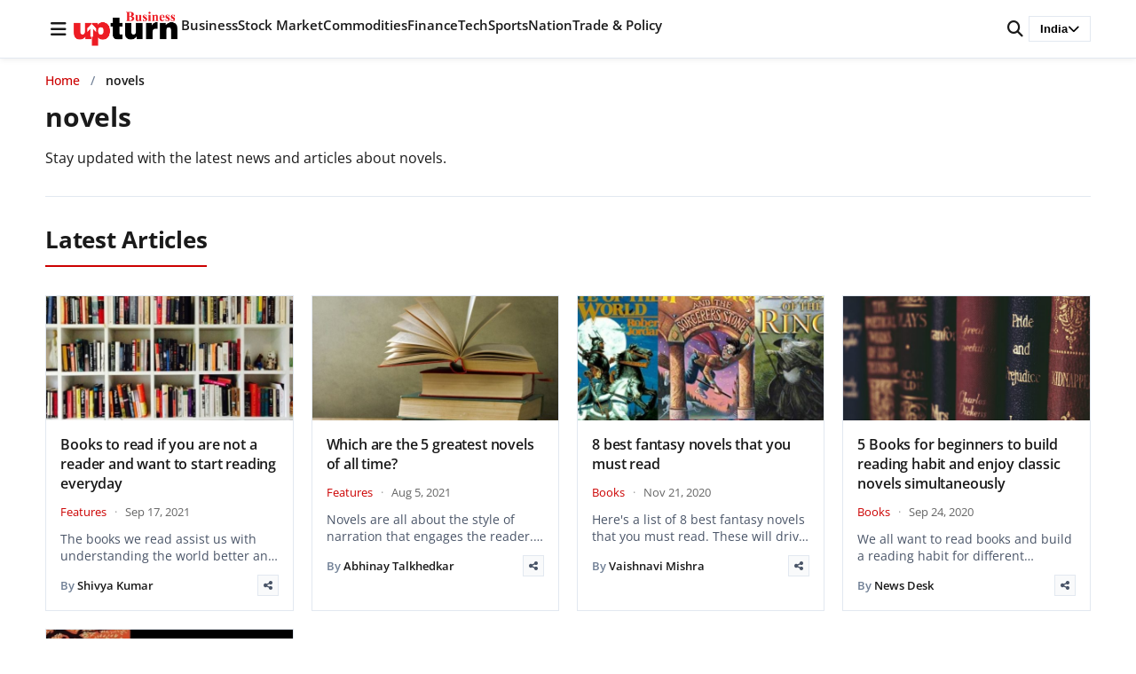

--- FILE ---
content_type: text/css
request_url: https://www.businessupturn.com/wp-content/cache/wpfc-minified/6juw3jma/5qctb.css
body_size: 45267
content:
body{display:flex;flex-direction:column;min-height:100vh;padding-top:0 !important;}
main{flex:1;padding-top:65px !important;}
body.admin-bar main{padding-top:75px !important;}
body.single main{padding-top:65px !important;}
body.single.admin-bar main{padding-top:97px !important;}
@media screen and (max-width:782px){
main{padding-top:55px !important;}
body.admin-bar main{padding-top:101px !important;}
body.single main{padding-top:45px !important;}
body.single.admin-bar main{padding-top:91px !important;}
} .header-container,
.footer-container{width:var(--global-width-percent);max-width:var(--global-max-width);margin:0 auto;}
.site-header{position:fixed;top:0;left:0;right:0;z-index:2000;border-bottom:1px solid var(--border-light);background:var(--background-white);padding:10px 0;box-shadow:0 2px 6px rgba(0, 0, 0, 0.06);transition:transform 0.3s ease;}
body.admin-bar .site-header{top:32px;}
@media screen and (max-width:782px){
body.admin-bar .site-header{top:46px;}
}
.site-header.scrolled{box-shadow:0 2px 12px rgba(0, 0, 0, 0.15);}
.site-header .header-container{display:flex;justify-content:space-between;align-items:center;gap:10px;}
.header-left{display:flex;align-items:center;gap:20px;}
.logo a{font-size:16px;font-weight:700;}
.logo img{display:block;height:45px;}
.logo-red{color:var(--brand-primary);}
.logo-bold{color:var(--text-primary);}
.hamburger{width:30px;display:flex;align-items:center;justify-content:center;cursor:pointer;font-size:20px;}
.hamburger i{font-size:20px;}
.main-nav ul{list-style:none;display:flex;gap:20px;margin:0;padding:0;}
.main-nav a{font-weight:600;font-size:15px;color:var(--text-primary);transition:color 0.2s ease;}
.main-nav a:hover{color:var(--brand-primary);}
.header-right{display:flex;align-items:center;gap:15px;font-size:15px;}
.search-toggle{background:none;border:none;color:var(--text-primary);font-size:18px;cursor:pointer;padding:6px;display:flex;align-items:center;justify-content:center;transition:color 0.2s ease;}
.search-toggle:hover{color:var(--brand-primary);}
.signin{border:1px solid var(--border-light);padding:6px 12px;background:var(--background-white);cursor:pointer;font-weight:600;transition:background-color 0.2s ease;}
.signin:hover{background:var(--background-light);}
.portal-select{position:relative;}
.portal-btn{border:1px solid var(--border-light);padding:6px 12px;background:var(--background-white);cursor:pointer;font-weight:600;display:inline-flex;align-items:center;gap:8px;transition:background-color 0.2s ease;}
.portal-btn:hover{background:var(--background-light);}
.portal-menu{position:absolute;right:0;top:calc(100% + 6px);background:var(--background-white);border:1px solid var(--border-light);box-shadow:0 10px 20px rgba(0, 0, 0, 0.08);list-style:none;margin:0;padding:6px 0;min-width:160px;display:none;z-index:1001;}
.portal-menu.open{display:block;}
.portal-menu a{display:block;padding:10px 12px;font-size:15px;color:var(--text-primary);transition:background-color 0.2s ease, color 0.2s ease;}
.portal-menu a:hover{background:var(--background-light);color:var(--brand-primary);}
.search-overlay{position:fixed;top:0;left:0;right:0;bottom:0;background:rgba(0, 0, 0, 0.95);z-index:3000;display:none;align-items:center;justify-content:center;opacity:0;transition:opacity 0.3s ease;}
.search-overlay.active{display:flex;opacity:1;}
.search-overlay-content{width:90%;max-width:600px;position:relative;}
.search-close{position:absolute;top:-40px;right:0;background:none;border:none;color:var(--background-white);font-size:24px;cursor:pointer;padding:8px;transition:transform 0.2s ease;}
.search-close:hover{transform:rotate(90deg);}
.search-overlay .search-form{display:flex;background:var(--background-white);border-radius:0;overflow:hidden;box-shadow:0 10px 40px rgba(0, 0, 0, 0.3);}
.search-overlay .search-form input{flex:1;padding:20px 24px;border:none;font-size:18px;outline:none;font-family:var(--font-family);}
.search-overlay .search-form button{background:var(--brand-primary);color:var(--background-white);border:none;padding:0 32px;font-size:16px;font-weight:var(--font-semibold);cursor:pointer;transition:background 0.2s ease;white-space:nowrap;font-family:var(--font-family);}
.search-overlay .search-form button:hover{background:var(--brand-primary-dark);}
.mega-menu{position:fixed;top:0;left:0;right:0;bottom:0;background:#0a0a0a;z-index:3001;opacity:0;visibility:hidden;overflow:hidden;transition:opacity 0.3s ease, visibility 0.3s ease;padding:0;}
.mega-menu.active{opacity:1;visibility:visible;}
body.admin-bar .mega-menu{top:32px;}
@media screen and (max-width:782px){
body.admin-bar .mega-menu{top:46px;}
} .mega-menu-header{position:absolute;top:0;left:0;right:0;display:flex;align-items:center;justify-content:space-between;padding:0 40px;background:#ffffff;border-bottom:1px solid #e5e5e5;z-index:10;height:65px;}
.mega-menu-header .logo{display:flex;align-items:center;height:100%;}
.mega-menu-header .logo img{height:45px;display:block;}
.mega-menu-close{background:none;border:none;color:#000000;font-size:28px;cursor:pointer;padding:0;display:flex;align-items:center;justify-content:center;transition:color 0.2s ease;width:40px;height:40px;line-height:1;}
.mega-menu-close:hover{color:var(--brand-primary);}
.mega-menu .header-container{padding:85px 40px 40px;height:100vh;width:100%;max-width:1400px;margin:0 auto;overflow:hidden;display:flex;flex-direction:column;}
.mega-menu .header-container{width:var(--global-width-percent);max-width:var(--global-max-width);margin:0 auto;}
.mega-search{display:flex;margin-bottom:40px;border:2px solid #333;overflow:hidden;background:#1a1a1a;flex-shrink:0;max-width:800px;}
.mega-search input{flex:1;padding:16px 20px;border:none;outline:none;font-size:16px;background:#1a1a1a;color:#ffffff;}
.mega-search input::placeholder{color:#888;}
.mega-search button{background:var(--brand-primary);border:none;padding:0 30px;cursor:pointer;font-size:18px;color:var(--background-white);transition:background-color 0.2s ease;}
.mega-search button:hover{background:var(--brand-primary-dark);}
.mega-menu .columns{display:grid;grid-template-columns:repeat(8, 1fr);gap:50px 40px;overflow-y:auto;padding-right:20px;padding-bottom:20px;}
.mega-menu .columns::-webkit-scrollbar{width:8px;}
.mega-menu .columns::-webkit-scrollbar-track{background:#1a1a1a;}
.mega-menu .columns::-webkit-scrollbar-thumb{background:#333;border-radius:4px;}
.mega-menu .columns::-webkit-scrollbar-thumb:hover{background:#444;}
.mega-menu h4{font-size:16px;margin-bottom:16px;font-weight:700;color:#ffffff;text-transform:uppercase;letter-spacing:0.5px;}
.mega-menu ul{list-style:none;margin:0;padding:0;}
.mega-menu li{margin-bottom:10px;}
.mega-menu a{font-size:15px;color:#b3b3b3;transition:color 0.2s ease, padding-left 0.2s ease;display:inline-block;line-height:1.5;}
.mega-menu a:hover{color:#ffffff;padding-left:4px;}
.footer-dark{background:#000;color:#f3f4f6;font-family:var(--font-family);padding:32px 0 36px;}
.footer-dark .footer-container{width:var(--global-width-percent);max-width:var(--global-max-width);margin:0 auto;}
.footer-dark a{color:#f3f4f6;text-decoration:none;transition:0.2s color, 0.2s background-color, 0.2s border-color;}
.footer-dark a:hover:not(.btn-outline){color:var(--brand-primary);}
.ft-top{display:flex;align-items:center;justify-content:space-between;padding:8px 0 18px;border-bottom:1px solid rgba(255, 255, 255, 0.18);margin-bottom:18px;}
.ft-brand{display:flex;align-items:center;gap:12px;}
.ft-brand img{height:50px;}
.ft-social{display:flex;gap:18px;}
.ft-icon{width:28px;height:28px;display:inline-flex;align-items:center;justify-content:center;opacity:0.95;transition:opacity 0.2s ease, color 0.2s ease;}
.ft-icon:hover{opacity:1;color:var(--brand-primary);}
.ft-grid{display:grid;grid-template-columns:1.6fr 1fr 1fr;gap:44px;padding:10px 0 6px;}
.ft-links{display:grid;grid-template-columns:repeat(3, minmax(0, 1fr));gap:28px;}
.links-col{list-style:none;margin:0;padding:0;}
.links-col li + li{margin-top:6px;}
.links-col a{display:inline-block;line-height:1.6;padding-block:4px;text-underline-offset:2px;transition:color 0.2s ease;font-size:15px;font-weight:600;}
.ft-ctas{display:grid;gap:18px;align-content:start;}
.cta-box{border:1px solid rgba(255, 255, 255, 0.18);padding:16px 18px;}
.cta-box .mota{margin:0 0 8px;font-size:16px;font-weight:700;line-height:1.3;color:#fff;}
.cta-box p{margin:0 0 14px;color:#cbd5e1;font-size:14px;line-height:1.5;}
.ft-newsletter{border:1px solid rgba(255, 255, 255, 0.18);padding:16px 18px;align-self:start;}
.ft-newsletter strong{margin:0 0 8px;font-size:16px;font-weight:700;line-height:1.3;color:#fff;}
.ft-newsletter .fa-envelope{margin-right:8px;}
.ft-newsletter p{margin:0 0 14px;color:#cbd5e1;font-size:14px;line-height:1.5;}
.btn-outline{display:inline-block;padding:10px 16px;border:1px solid #f3f4f6;color:#f3f4f6;font-weight:900;text-transform:uppercase;letter-spacing:0.06em;font-size:14px;transition:all 0.2s ease;}
.btn-outline:hover, .footer-dark .btn-outline:hover{background:var(--brand-primary);border-color:var(--brand-primary);color:var(--background-white);text-decoration:none;}
.ft-legal{margin-top:22px;}
.ft-policy{display:flex;flex-wrap:wrap;gap:10px 14px;margin-bottom:10px;}
.ft-policy a{font-size:14px;font-weight:600;}
.ft-policy .sep{opacity:0.5;}
.ft-copy{margin:8px 0 0;color:#cbd5e1;line-height:1.6;font-size:14px;}
.ft-disclaimer{margin:8px 0 0;color:#a3a3a3;line-height:1.6;font-size:14px;}
.ft-provider{margin:10px 0 0;color:#a3a3a3;font-size:14px;}
.footer-dark a:focus-visible, .btn-outline:focus-visible, .ft-icon:focus-visible, .footer-dark .btn-outline:focus-visible{outline:2px solid var(--brand-primary);outline-offset:2px;}
body.loading{overflow:hidden;}
body.loaded{overflow:visible;}
body.mega-menu-open{overflow:hidden;}
@media(max-width:1100px){
.ft-grid{grid-template-columns:1fr;gap:26px;}
.ft-links{grid-template-columns:repeat(2, minmax(0, 1fr));}
} @media(max-width:768px){
body{padding-top:0;}
main{padding-top:55px;}
body.admin-bar main{padding-top:101px;}
.header-left{gap:12px;flex:1;}
.logo img{height:35px;}
.search-toggle{display:none !important;}
.search-overlay{display:none !important;}
.main-nav, .portal-select, .signin{display:none !important;}
.header-right{display:none !important;}
.site-header .header-container{position:relative;display:flex;align-items:center;justify-content:space-between;padding:0 5px;}
.hamburger{position:relative !important;right:auto;left:auto;top:auto;transform:none;width:30px;height:30px;display:inline-flex;align-items:center;justify-content:center;margin:0;padding:0;}
.mega-menu-header{padding:0 15px;height:55px;}
.mega-menu-header .logo{display:flex;align-items:center;height:100%;}
.mega-menu-header .logo img{height:35px;}
.mega-menu-close{font-size:24px;width:36px;height:36px;padding:0;}
.mega-menu .header-container{padding:70px 20px 30px;height:100vh;max-width:100%;}
.mega-search{margin-bottom:25px;max-width:100%;}
.mega-search input{padding:12px 16px;font-size:15px;}
.mega-search button{padding:0 20px;font-size:16px;}
.mega-menu .columns{grid-template-columns:repeat(2, 1fr);gap:30px 20px;}
.mega-menu h4{font-size:14px;margin-bottom:12px;border-bottom:2px solid var(--brand-primary);padding-bottom:6px;}
.mega-menu a{font-size:13px;}
.mega-menu li{margin-bottom:8px;}
.mega-search{margin-bottom:20px;}
.mega-search input{padding:12px;font-size:16px;}
.mega-search button{padding:0 20px;}
.mega-menu .columns{grid-template-columns:repeat(2, 1fr);gap:16px;}
.mega-social{margin-top:16px;padding-top:12px;border-top:1px solid #eee;}
.mega-social .social-icons a{font-size:20px;}
} @media(max-width:640px){
.ft-top{flex-direction:column;align-items:flex-start;gap:14px;}
.ft-social{gap:14px;}
} @media(min-width:769px) and (max-width:1024px){
.main-nav {
overflow-x: auto;
-webkit-overflow-scrolling: touch;
max-width: 100%;
}
.main-nav::-webkit-scrollbar {
display: none;
}
.main-nav ul {
flex-wrap: nowrap;
gap: 18px;
}
.main-nav a {
font-size: 15px;
white-space: nowrap;
}
.header-right {
gap: 10px;
}
.portal-btn {
padding: 6px 10px;
font-size: 14px;
}
.portal-menu a {
padding: 12px 14px;
}
}:root { --global-max-width: 1300px;
--global-width-percent: 92%; --brand-primary: #cc0000;
--brand-primary-dark: #a60000; --text-primary: #1a1a1a;
--text-secondary: #4a5568;
--text-muted: #718096; --background-white: #fff;
--background-light: #f7fafc;
--background-gray: #f9fafb;
--background-gray-dark: #f3f4f6; --border-light: #e2e8f0;
--border-medium: #cbd5e0; --font-family: 'Open Sans', system-ui, -apple-system, sans-serif;
--font-xs: 12px;
--font-sm: 14px;
--font-base: 16px;
--font-lg: 18px;
--font-xl: 22px;
--font-2xl: 26px;
--font-3xl: 30px;
--font-4xl: 36px; --font-regular: 400;
--font-medium: 500;
--font-semibold: 600;
--font-bold: 700; --space-1: 4px;
--space-2: 8px;
--space-3: 12px;
--space-4: 16px;
--space-5: 20px;
--space-6: 24px;
--space-8: 32px;
--space-12: 48px; --shadow-sm: 0 1px 3px rgba(0, 0, 0, 0.1);
--shadow-base: 0 4px 12px rgba(0, 0, 0, 0.1);
--shadow-lg: 0 8px 25px rgba(0, 0, 0, 0.15); --transition-fast: 0.2s ease;
--transition-base: 0.3s ease;
} *{margin:0;padding:0;box-sizing:border-box;border-radius:0 !important;}
html, body{height:100%;margin:0;font-family:var(--font-family);background:var(--background-white);color:var(--text-primary);}
.container {
width: var(--global-width-percent);
max-width: var(--global-max-width);
margin: 0 auto;
padding: 0;
} a{color:var(--brand-primary);text-decoration:none;transition:color var(--transition-fast);}
a:hover {
color: var(--brand-primary-dark);
} p{margin:0 0 var(--space-4);}
.breadcrumb{font-size:var(--font-sm);color:var(--text-secondary);margin-bottom:var(--space-3);font-weight:var(--font-medium);}
.breadcrumb a{color:var(--brand-primary);text-decoration:none;}
.breadcrumb .separator{margin:0 var(--space-2);color:var(--text-muted);}
.breadcrumb .current{color:var(--text-primary);font-weight:var(--font-semibold);}
.page-header{background:var(--background-white);padding:var(--space-4) 0;margin-bottom:var(--space-6);border-bottom:1px solid var(--border-light);}
.title-row{display:flex;justify-content:space-between;align-items:center;margin-bottom:var(--space-4);}
.page-title{font-size:var(--font-3xl);font-weight:var(--font-bold);color:var(--text-primary);margin:0;letter-spacing:-0.01em;}
.section-header{display:flex;justify-content:space-between;align-items:center;margin-bottom:var(--space-6);padding-bottom:var(--space-4);border-bottom:1px solid var(--border-light);}
.section-title{font-size:var(--font-2xl);font-weight:var(--font-bold);color:var(--text-primary);margin:0;padding-bottom:var(--space-3);border-bottom:2px solid var(--brand-primary);display:inline-block;position:relative;}
.btn{display:inline-flex;align-items:center;justify-content:center;gap:var(--space-2);padding:var(--space-2) var(--space-4);font-weight:var(--font-semibold);font-size:var(--font-sm);cursor:pointer;transition:all var(--transition-fast);border:none;text-decoration:none;}
.btn-primary{background:var(--brand-primary);color:var(--background-white);}
.btn-primary:hover{background:var(--brand-primary-dark);transform:translateY(-1px);}
.btn-secondary{background:var(--background-white);color:var(--text-primary);border:1px solid var(--border-light);}
.btn-secondary:hover{background:var(--background-gray);border-color:var(--brand-primary);}
.load-more-btn{background:var(--brand-primary);color:var(--background-white);border:none;font-weight:var(--font-semibold);font-size:var(--font-sm);padding:var(--space-3) var(--space-8);cursor:pointer;transition:all var(--transition-fast);margin-bottom:var(--space-3);}
.load-more-btn:hover{background:var(--brand-primary-dark);transform:translateY(-1px);}
.load-more-btn:disabled{opacity:0.6;cursor:not-allowed;transform:none;}
.filter-group{display:inline-flex;border:2px solid var(--border-light);background:var(--background-white);overflow:hidden;box-shadow:var(--shadow-sm);}
.filter-tab{background:none;border:none;color:var(--text-secondary);font-weight:var(--font-semibold);font-size:var(--font-sm);padding:var(--space-2) var(--space-4);cursor:pointer;transition:all var(--transition-fast);border-right:1px solid var(--border-light);}
.filter-tab:last-child{border-right:none;}
.filter-tab:hover{color:var(--text-primary);background:var(--background-gray);}
.filter-tab.active{color:var(--background-white);background:var(--brand-primary);}
.story-category, .article-category, .card-category, .trend-kicker, .related-category{background:var(--brand-primary);color:var(--background-white);font-weight:var(--font-bold);font-size:var(--font-xs);text-transform:uppercase;padding:var(--space-1) var(--space-2);letter-spacing:0.5px;text-decoration:none;transition:background-color var(--transition-fast);display:inline-block;}
.story-category:hover, .article-category:hover, .card-category:hover, .trend-kicker:hover, .related-category:hover{background:var(--brand-primary-dark);color:var(--background-white);}
.story-meta, .article-meta{display:flex;align-items:center;gap:var(--space-3);margin-bottom:var(--space-2);}
.story-meta time, .article-meta time{font-size:var(--font-xs);color:var(--text-muted);font-weight:var(--font-semibold);}
.story-headline, .article-headline{font-weight:var(--font-semibold);line-height:1.4;margin:0 0 var(--space-3);letter-spacing:-0.01em;font-size:var(--font-base);}
.story-headline a, .article-headline a{color:var(--text-primary);text-decoration:none;transition:color var(--transition-fast);}
.story-headline a:hover, .article-headline a:hover{color:var(--brand-primary);}
.story-byline, .article-byline{font-size:var(--font-sm);color:var(--text-muted);font-weight:var(--font-semibold);}
.story-byline a, .article-byline a{color:var(--text-primary);text-decoration:none;}
.story-byline a:hover, .article-byline a:hover{color:var(--brand-primary);}
.story-card, .article-item{background:var(--background-white);border:1px solid var(--border-light);overflow:hidden;transition:transform var(--transition-fast), box-shadow var(--transition-fast);}
.story-card:hover, .article-item:hover{transform:translateY(-2px);box-shadow:var(--shadow-sm);}
.story-media, .article-image{display:block;position:relative;overflow:hidden;height:140px;background:var(--background-gray-dark);}
.story-media img, .article-image img{width:100%;height:100%;object-fit:cover;transition:transform var(--transition-base);}
.story-card:hover .story-media img, .article-item:hover .article-image img{transform:scale(1.05);}
.story-content, .article-content{padding:var(--space-4);}
.story-excerpt, .article-excerpt{font-size:var(--font-sm);line-height:1.4;color:var(--text-secondary);margin:0 0 var(--space-3);display:-webkit-box;-webkit-line-clamp:2;-webkit-box-orient:vertical;overflow:hidden;}
.story-footer, .article-footer{display:flex;justify-content:space-between;align-items:center;}
.stories-grid, .articles-container{display:grid;gap:var(--space-5);margin-bottom:var(--space-8);}
.stories-grid, .articles-container.grid-view{grid-template-columns:repeat(4, 1fr);}
.story-share-wrapper, .article-share-wrapper{position:relative;margin-left:auto;}
.share-trigger{background:var(--background-gray);color:var(--text-secondary);border:1px solid var(--border-light);width:24px;height:24px;display:flex;align-items:center;justify-content:center;cursor:pointer;font-size:11px;transition:all var(--transition-fast);}
.share-trigger:hover{background:var(--background-white);color:var(--text-primary);border-color:var(--border-medium);box-shadow:0 2px 8px rgba(0, 0, 0, 0.15);transform:scale(1.1);}
.share-dropdown{position:absolute;top:50%;right:calc(100% + 5px);transform:translateY(-50%) translateX(10px);background:var(--background-white);border:1px solid var(--border-light);box-shadow:var(--shadow-lg);padding:var(--space-1);opacity:0;visibility:hidden;pointer-events:none;transition:all var(--transition-fast);z-index:200;display:flex;flex-direction:row;gap:var(--space-1);align-items:center;}
.story-share-wrapper::before, .article-share-wrapper::before{content:'';position:absolute;top:-10px;right:-10px;bottom:-10px;left:-180px;z-index:199;display:none;}
.story-share-wrapper:hover::before, .article-share-wrapper:hover::before{display:block;}
.story-share-wrapper:hover .share-dropdown, .article-share-wrapper:hover .share-dropdown{opacity:1;visibility:visible;pointer-events:auto;transform:translateY(-50%) translateX(0);}
.social-share{display:flex;align-items:center;justify-content:center;width:32px;height:32px;padding:0;text-decoration:none;font-size:14px;transition:all var(--transition-fast);color:var(--background-white);overflow:hidden;text-indent:-9999px;position:relative;font-weight:var(--font-medium);}
.social-share i{position:absolute;top:50%;left:50%;transform:translate(-50%, -50%);width:auto;margin:0;text-indent:0;}
.social-share[data-platform="facebook"]{background:#1877f2;}
.social-share[data-platform="twitter"]{background:#1da1f2;}
.social-share[data-platform="linkedin"]{background:#0077b5;}
.social-share[data-platform="whatsapp"]{background:#25d366;}
.social-share:hover{transform:scale(1.1);color:var(--background-white);}
.load-more-section{text-align:center;padding-top:var(--space-8);border-top:1px solid var(--border-light);}
.load-info{font-size:var(--font-sm);color:var(--text-muted);margin:0;}
.text-primary{color:var(--text-primary);}
.text-secondary{color:var(--text-secondary);}
.text-muted{color:var(--text-muted);}
.text-brand{color:var(--brand-primary);}
.bg-white{background-color:var(--background-white);}
.bg-light{background-color:var(--background-light);}
.bg-gray{background-color:var(--background-gray);}
.mt-1{margin-top:var(--space-1);}
.mt-2{margin-top:var(--space-2);}
.mt-3{margin-top:var(--space-3);}
.mt-4{margin-top:var(--space-4);}
.mt-5{margin-top:var(--space-5);}
.mt-6{margin-top:var(--space-6);}
.mb-1{margin-bottom:var(--space-1);}
.mb-2{margin-bottom:var(--space-2);}
.mb-3{margin-bottom:var(--space-3);}
.mb-4{margin-bottom:var(--space-4);}
.mb-5{margin-bottom:var(--space-5);}
.mb-6{margin-bottom:var(--space-6);}
.p-1{padding:var(--space-1);}
.p-2{padding:var(--space-2);}
.p-3{padding:var(--space-3);}
.p-4{padding:var(--space-4);}
.p-5{padding:var(--space-5);}
.p-6{padding:var(--space-6);}
.text-center{text-align:center;}
.text-left{text-align:left;}
.text-right{text-align:right;}
.d-none{display:none;}
.d-block{display:block;}
.d-flex{display:flex;}
.d-grid{display:grid;}
.align-center{align-items:center;}
.justify-center{justify-content:center;}
.justify-between{justify-content:space-between;}
@media(max-width:1200px){
.stories-grid, .articles-container{grid-template-columns:repeat(3, 1fr);}
}
@media(max-width:1024px){
.container{width:calc(100% - 40px);padding:0;margin:0 auto;}
.stories-grid, .articles-container{grid-template-columns:repeat(2, 1fr);}
}
@media(max-width:768px){
.container{width:calc(100% - 32px);padding:0;margin:0 auto;}
.title-row{flex-direction:column;align-items:flex-start;gap:var(--space-3);}
.page-title{font-size:var(--font-2xl);}
.filter-group{overflow-x:auto;min-width:max-content;}
.stories-grid, .articles-container{grid-template-columns:1fr;gap:var(--space-4);}
.section-header{flex-direction:column;align-items:stretch;gap:var(--space-3);}
.section-title{font-size:var(--font-xl);}
.story-headline{font-size:var(--font-base);}
.article-headline{font-size:var(--font-base);}
}
@media(max-width:480px){
.container{width:calc(100% - 32px);padding:0;margin:0 auto;}
.page-header{padding:var(--space-3) 0;}
.story-content, .article-content{padding:var(--space-3);}
.story-excerpt, .article-excerpt{font-size:var(--font-sm);}
.load-more-btn{padding:var(--space-2) var(--space-6);}
.filter-tab{padding:var(--space-2) var(--space-3);font-size:var(--font-sm);white-space:nowrap;}
} @media(max-width:768px){ .story-share-wrapper::before, .article-share-wrapper::before{display:none !important;}
.story-share-wrapper:hover .share-dropdown, .article-share-wrapper:hover .share-dropdown{display:none !important;}
.share-trigger{pointer-events:auto;}
} .pagination,
nav.pagination, .pagination ul, nav.pagination ul, .page-numbers{display:flex !important;flex-direction:row !important;flex-wrap:wrap !important;list-style:none !important;}
.pagination{margin:40px auto !important;padding:20px 0 !important;border-top:1px solid #e2e8f0 !important;justify-content:center !important;width:100% !important;}
.pagination ul, .page-numbers{margin:0 !important;padding:0 !important;gap:8px !important;align-items:center !important;justify-content:center !important;}
.pagination li, .page-numbers li{display:inline-block !important;margin:0 !important;padding:0 !important;list-style:none !important;float:none !important;}
.pagination a, .pagination span, .page-numbers a, .page-numbers span{display:inline-flex !important;align-items:center !important;justify-content:center !important;min-width:40px !important;min-height:40px !important;padding:8px 12px !important;font-weight:600 !important;font-size:14px !important;color:#1a1a1a !important;background:#fff !important;border:1px solid #e2e8f0 !important;text-decoration:none !important;transition:all 0.2s ease !important;margin:0 !important;}
.pagination a:hover, .page-numbers a:hover{background:#cc0000 !important;color:#fff !important;border-color:#cc0000 !important;}
.pagination .current, .page-numbers .current{background:#cc0000 !important;color:#fff !important;border-color:#cc0000 !important;}
.pagination .dots, .page-numbers .dots{border:none !important;background:none !important;color:#718096 !important;}
h1, h2, h3, h4, h5, h6{margin:0 0 var(--space-4);font-weight:var(--font-bold);line-height:1.3;letter-spacing:-0.01em;color:var(--text-primary);}
h1{font-size:var(--font-4xl);margin-bottom:var(--space-6);}
h2{font-size:var(--font-3xl);margin-bottom:var(--space-5);}
h3{font-size:var(--font-2xl);margin-bottom:var(--space-4);}
h4{font-size:var(--font-xl);margin-bottom:var(--space-4);}
h5{font-size:var(--font-lg);margin-bottom:var(--space-3);}
h6{font-size:var(--font-base);margin-bottom:var(--space-3);font-weight:var(--font-semibold);}
p + h1,
p + h2,
p + h3,
p + h4,
p + h5,
p + h6{margin-top:var(--space-8);}
ul, ol{margin:0 0 var(--space-4);padding-left:var(--space-6);line-height:1.6;}
ul{list-style-type:disc;}
ol{list-style-type:decimal;}
li{margin-bottom:var(--space-2);color:var(--text-primary);}
li:last-child{margin-bottom:0;}
ul ul, ol ol, ul ol, ol ul{margin-top:var(--space-2);margin-bottom:var(--space-2);}
ul ul{list-style-type:circle;}
ul ul ul{list-style-type:square;}
.styled-list{list-style:none;padding-left:0;}
.styled-list li{padding-left:var(--space-6);position:relative;}
.styled-list li::before{content:"▸";color:var(--brand-primary);font-weight:var(--font-bold);position:absolute;left:0;}
dl{margin:0 0 var(--space-4);}
dt{font-weight:var(--font-bold);color:var(--text-primary);margin-bottom:var(--space-1);}
dd{margin:0 0 var(--space-3) var(--space-6);color:var(--text-secondary);line-height:1.6;}
dd:last-child{margin-bottom:0;}
blockquote{margin:var(--space-6) 0;padding:var(--space-5) var(--space-6);border-left:4px solid var(--brand-primary);background:var(--background-light);font-style:italic;position:relative;}
blockquote p{margin-bottom:var(--space-3);font-size:var(--font-lg);line-height:1.6;color:var(--text-secondary);}
blockquote p:last-child{margin-bottom:0;}
blockquote cite, blockquote footer{display:block;margin-top:var(--space-3);font-size:var(--font-sm);font-style:normal;color:var(--text-muted);font-weight:var(--font-semibold);}
blockquote cite::before, blockquote footer::before{content:"— ";}
.pullquote{border-left:none;border-top:2px solid var(--brand-primary);border-bottom:2px solid var(--brand-primary);text-align:center;padding:var(--space-5);font-size:var(--font-xl);background:var(--background-white);}
code{font-family:'Courier New', Courier, monospace;font-size:0.9em;background:var(--background-gray-dark);color:var(--brand-primary-dark);padding:2px 6px;border:1px solid var(--border-light);}
pre{font-family:'Courier New', Courier, monospace;font-size:var(--font-sm);line-height:1.6;background:var(--background-gray-dark);border:1px solid var(--border-light);padding:var(--space-4);margin:var(--space-4) 0;overflow-x:auto;color:var(--text-primary);}
pre code{background:none;border:none;padding:0;color:inherit;font-size:inherit;}
hr{border:none;border-top:1px solid var(--border-light);margin:var(--space-8) 0;height:0;}
hr.thick{border-top-width:2px;border-top-color:var(--border-medium);}
hr.red{border-top-color:var(--brand-primary);border-top-width:2px;}
table{width:100%;margin:var(--space-6) 0;border-collapse:collapse;border:1px solid var(--border-light);background:var(--background-white);}
thead{background:var(--brand-primary);color:var(--background-white);}
thead th{font-weight:var(--font-bold);text-align:left;padding:var(--space-3) var(--space-4);border-bottom:2px solid var(--brand-primary-dark);}
tbody tr{border-bottom:1px solid var(--border-light);transition:background-color var(--transition-fast);}
tbody tr:hover{background:var(--background-light);}
tbody tr:last-child{border-bottom:none;}
td, th{padding:var(--space-3) var(--space-4);text-align:left;vertical-align:top;}
td{color:var(--text-primary);}
table.striped tbody tr:nth-child(even){background:var(--background-gray);}
table.striped tbody tr:hover{background:var(--background-light);}
table.bordered td, table.bordered th{border:1px solid var(--border-light);}
table.compact td, table.compact th{padding:var(--space-2) var(--space-3);font-size:var(--font-sm);}
.table-responsive{overflow-x:auto;-webkit-overflow-scrolling:touch;margin:var(--space-4) 0;}
.table-responsive table{margin:0;}
input[type="text"],
input[type="email"],
input[type="url"],
input[type="password"],
input[type="search"],
input[type="number"],
input[type="tel"],
input[type="date"],
textarea, select{width:100%;padding:var(--space-3) var(--space-4);border:1px solid var(--border-medium);background:var(--background-white);font-family:var(--font-family);font-size:var(--font-base);color:var(--text-primary);transition:border-color var(--transition-fast), box-shadow var(--transition-fast);}
input[type="text"]:focus,
input[type="email"]:focus,
input[type="url"]:focus,
input[type="password"]:focus,
input[type="search"]:focus,
input[type="number"]:focus,
input[type="tel"]:focus,
input[type="date"]:focus,
textarea:focus, select:focus{outline:none;border-color:var(--brand-primary);box-shadow:0 0 0 3px rgba(204, 0, 0, 0.1);}
textarea{min-height:120px;resize:vertical;}
select{cursor:pointer;background-image:url("data:image/svg+xml,%3Csvg xmlns='http://www.w3.org/2000/svg' width='12' height='12' viewBox='0 0 12 12'%3E%3Cpath fill='%231a1a1a' d='M6 9L1 4h10z'/%3E%3C/svg%3E");background-repeat:no-repeat;background-position:right 12px center;padding-right:40px;appearance:none;}
label{display:block;margin-bottom:var(--space-2);font-weight:var(--font-semibold);color:var(--text-primary);font-size:var(--font-sm);}
input[type="checkbox"],
input[type="radio"]{width:auto;margin-right:var(--space-2);cursor:pointer;}
.form-group{margin-bottom:var(--space-5);}
.alignleft{float:left;margin:var(--space-2) var(--space-5) var(--space-4) 0;}
.alignright{float:right;margin:var(--space-2) 0 var(--space-4) var(--space-5);}
.aligncenter{display:block;margin:var(--space-4) auto;text-align:center;}
.wp-caption{max-width:100%;margin-bottom:var(--space-4);}
.wp-caption img{display:block;width:100%;height:auto;}
.wp-caption-text{padding:var(--space-2) var(--space-3);background:var(--background-gray);font-size:var(--font-sm);color:var(--text-secondary);font-style:italic;text-align:center;border-left:2px solid var(--brand-primary);}
.gallery{display:grid;grid-template-columns:repeat(auto-fill, minmax(200px, 1fr));gap:var(--space-4);margin:var(--space-6) 0;}
.gallery-item{position:relative;overflow:hidden;}
.gallery-item img{width:100%;height:auto;display:block;transition:transform var(--transition-base);}
.gallery-item:hover img{transform:scale(1.05);}
strong, b{font-weight:var(--font-bold);color:var(--text-primary);}
em, i{font-style:italic;}
mark{background:#fff3cd;color:var(--text-primary);padding:2px 4px;}
small{font-size:0.875em;color:var(--text-muted);}
abbr[title]{text-decoration:underline dotted;cursor:help;border-bottom:1px dotted var(--text-muted);}
sub, sup{font-size:0.75em;line-height:0;position:relative;vertical-align:baseline;}
sup{top:-0.5em;}
sub{bottom:-0.25em;}
del{text-decoration:line-through;color:var(--text-muted);}
ins{text-decoration:none;background:#d4edda;padding:2px 4px;}
address{font-style:normal;line-height:1.6;margin-bottom:var(--space-4);color:var(--text-secondary);}
@media(max-width:768px){
h1{font-size:var(--font-3xl);}
h2{font-size:var(--font-2xl);}
h3{font-size:var(--font-xl);}
blockquote{padding:var(--space-4);margin:var(--space-4) 0;}
blockquote p{font-size:var(--font-base);}
.table-responsive{margin:var(--space-3) -16px;}
.alignleft, .alignright{float:none;display:block;margin:var(--space-4) auto;}
pre{font-size:13px;padding:var(--space-3);}
}
@media(max-width:480px){
ul, ol{padding-left:var(--space-5);}
table{font-size:var(--font-sm);}
td, th{padding:var(--space-2) var(--space-3);}
.gallery{grid-template-columns:1fr;}
}  button.voice-search-icon{position:relative;background:transparent;border:none;color:#666;font-size:18px;cursor:pointer;padding:8px 12px;margin:0;transition:all 0.3s ease;display:inline-flex;align-items:center;justify-content:center;outline:none;flex-shrink:0;}
button.voice-search-icon:hover{color:#cc0000;transform:scale(1.1);}
button.voice-search-icon:focus{outline:2px solid #cc0000;outline-offset:2px;}
button.voice-search-icon i{transition:all 0.3s ease;}
button.voice-search-icon.voice-mobile{background:linear-gradient(135deg, #cc0000 0%, #ff3333 100%);color:white;width:38px;height:38px;border-radius:8px;box-shadow:0 2px 6px rgba(204, 0, 0, 0.25);font-size:16px;padding:0;margin:0 0 0 auto;display:inline-flex;}
button.voice-search-icon.voice-mobile:hover{transform:scale(1.05);box-shadow:0 3px 8px rgba(204, 0, 0, 0.35);color:white;}
button.voice-search-icon.voice-desktop{display:none;margin-right:8px;background:transparent;width:auto;height:auto;padding:8px 12px;}
@media(min-width:769px){
button.voice-search-icon.voice-mobile{display:none !important;}
button.voice-search-icon.voice-desktop{display:inline-flex;}
} button.voice-search-icon.listening{color:#cc0000;animation:voiceIconPulse 1s ease-in-out infinite;}
@keyframes voiceIconPulse {
0%, 100%{opacity:1;}
50%{opacity:0.6;}
} button.voice-search-icon.processing{color:#10b981;}
#voiceSearchOverlay.voice-overlay{position:fixed;top:0;left:0;width:100%;height:100%;background:rgba(0, 0, 0, 0.92);backdrop-filter:blur(10px);z-index:999999;display:flex;align-items:center;justify-content:center;opacity:0;visibility:hidden;transition:opacity 0.3s ease, visibility 0.3s ease;}
#voiceSearchOverlay.voice-overlay.active{opacity:1;visibility:visible;}
#voiceSearchOverlay .voice-overlay-content{text-align:center;color:white;max-width:600px;width:90%;padding:40px 20px;animation:voiceSlideUp 0.4s ease;}
@keyframes voiceSlideUp {
from{opacity:0;transform:translateY(30px);}
to{opacity:1;transform:translateY(0);}
} #voiceSearchOverlay .voice-mic-container{position:relative;width:150px;height:150px;margin:0 auto 40px;}
#voiceSearchOverlay .voice-mic-circle{position:absolute;top:50%;left:50%;transform:translate(-50%, -50%);width:120px;height:120px;background:linear-gradient(135deg, #cc0000 0%, #ff3333 100%);border-radius:50%;display:flex;align-items:center;justify-content:center;box-shadow:0 10px 40px rgba(204, 0, 0, 0.4);z-index:2;transition:all 0.3s ease;}
#voiceSearchOverlay.active .voice-mic-circle{animation:voiceMicPulse 2s ease-in-out infinite;}
@keyframes voiceMicPulse {
0%, 100%{transform:translate(-50%, -50%) scale(1);}
50%{transform:translate(-50%, -50%) scale(1.05);}
}
#voiceSearchOverlay .voice-mic-circle i{font-size:50px;color:white;transition:all 0.3s ease;}
#voiceSearchOverlay .voice-wave-rings{position:absolute;top:50%;left:50%;transform:translate(-50%, -50%);width:100%;height:100%;}
#voiceSearchOverlay .wave-ring{position:absolute;top:50%;left:50%;transform:translate(-50%, -50%);width:120px;height:120px;border:3px solid #cc0000;border-radius:50%;opacity:0;}
#voiceSearchOverlay.active .wave-ring:nth-child(1){animation:voiceWaveExpand 2s ease-out infinite;}
#voiceSearchOverlay.active .wave-ring:nth-child(2){animation:voiceWaveExpand 2s ease-out 0.6s infinite;}
#voiceSearchOverlay.active .wave-ring:nth-child(3){animation:voiceWaveExpand 2s ease-out 1.2s infinite;}
@keyframes voiceWaveExpand {
0%{width:120px;height:120px;opacity:0.8;}
100%{width:200px;height:200px;opacity:0;}
} #voiceSearchOverlay .voice-title{font-size:32px;font-weight:700;margin:0 0 12px;color:white;letter-spacing:-0.5px;transition:all 0.3s ease;}
#voiceSearchOverlay .voice-subtitle{font-size:18px;color:rgba(255, 255, 255, 0.8);margin:0 0 12px;font-weight:400;transition:all 0.3s ease;}
#voiceSearchOverlay .voice-instruction{font-size:14px;color:rgba(255, 255, 255, 0.6);margin:0 0 30px;font-style:italic;font-weight:300;}
#voiceSearchOverlay .voice-transcript-box{display:none;background:rgba(255, 255, 255, 0.1);border:2px solid rgba(255, 255, 255, 0.2);border-radius:16px;padding:20px 24px;margin:0 auto 30px;max-width:500px;animation:voiceTranscriptFadeIn 0.4s ease;}
@keyframes voiceTranscriptFadeIn {
from{opacity:0;transform:scale(0.95);}
to{opacity:1;transform:scale(1);}
}
#voiceSearchOverlay .voice-transcript-label{font-size:13px;color:rgba(255, 255, 255, 0.6);margin:0 0 8px;text-transform:uppercase;letter-spacing:1px;font-weight:600;}
#voiceSearchOverlay .voice-transcript-text{font-size:24px;color:white;margin:0;font-weight:600;line-height:1.4;word-wrap:break-word;}
#voiceSearchOverlay.showing-transcript .wave-ring{animation:none !important;opacity:0;}
#voiceSearchOverlay.showing-transcript .voice-mic-circle{animation:voiceTranscriptPop 0.5s ease;background:linear-gradient(135deg, #3b82f6 0%, #60a5fa 100%);box-shadow:0 10px 40px rgba(59, 130, 246, 0.4);}
@keyframes voiceTranscriptPop {
0%{transform:translate(-50%, -50%) scale(1);}
50%{transform:translate(-50%, -50%) scale(1.1);}
100%{transform:translate(-50%, -50%) scale(1);}
} #voiceSearchOverlay .voice-cancel-btn{background:rgba(255, 255, 255, 0.1);border:2px solid rgba(255, 255, 255, 0.3);color:white;padding:12px 30px;border-radius:30px;font-size:16px;cursor:pointer;transition:all 0.3s ease;display:inline-flex;align-items:center;gap:8px;font-weight:500;}
#voiceSearchOverlay .voice-cancel-btn:hover{background:rgba(255, 255, 255, 0.2);border-color:rgba(255, 255, 255, 0.5);transform:translateY(-2px);}
#voiceSearchOverlay .voice-cancel-btn:active{transform:translateY(0);}
#voiceSearchOverlay.processing .voice-mic-circle{background:linear-gradient(135deg, #10b981 0%, #34d399 100%);box-shadow:0 10px 40px rgba(16, 185, 129, 0.4);animation:voiceSuccessPulse 0.6s ease;}
#voiceSearchOverlay.processing .wave-ring{border-color:#10b981;animation:none !important;opacity:0;}
@keyframes voiceSuccessPulse {
0%, 100%{transform:translate(-50%, -50%) scale(1);}
50%{transform:translate(-50%, -50%) scale(1.15);}
} #voiceSearchOverlay.error .voice-mic-circle{background:linear-gradient(135deg, #dc2626 0%, #ef4444 100%);box-shadow:0 10px 40px rgba(220, 38, 38, 0.4);animation:voiceErrorShake 0.5s ease;}
#voiceSearchOverlay.error .wave-ring{border-color:#dc2626;animation:none !important;opacity:0;}
@keyframes voiceErrorShake {
0%, 100%{transform:translate(-50%, -50%);}
25%{transform:translate(-50%, -50%) translateX(-10px);}
75%{transform:translate(-50%, -50%) translateX(10px);}
} @media(max-width:768px){ button.voice-search-icon.voice-mobile{width:38px;height:38px;font-size:15px;}
button.voice-search-icon.voice-mobile.listening{animation:voiceMobileBoxPulse 1.5s ease-in-out infinite;box-shadow:0 4px 16px rgba(204, 0, 0, 0.5);}
@keyframes voiceMobileBoxPulse {
0%, 100%{transform:scale(1);}
50%{transform:scale(1.06);box-shadow:0 6px 20px rgba(204, 0, 0, 0.6);}
} button.voice-search-icon.voice-mobile.processing{background:linear-gradient(135deg, #10b981 0%, #34d399 100%);box-shadow:0 4px 16px rgba(16, 185, 129, 0.5);}
#voiceSearchOverlay .voice-overlay-content{padding:30px 16px;}
#voiceSearchOverlay .voice-mic-container{width:120px;height:120px;margin-bottom:30px;}
#voiceSearchOverlay .voice-mic-circle{width:100px;height:100px;}
#voiceSearchOverlay .voice-mic-circle i{font-size:40px;}
#voiceSearchOverlay .wave-ring{width:100px !important;height:100px !important;}
@keyframes voiceWaveExpand {
0%{width:100px;height:100px;opacity:0.8;}
100%{width:180px;height:180px;opacity:0;}
}
#voiceSearchOverlay .voice-title{font-size:26px;}
#voiceSearchOverlay .voice-subtitle{font-size:16px;}
#voiceSearchOverlay .voice-instruction{font-size:13px;margin-bottom:24px;}
#voiceSearchOverlay .voice-transcript-box{padding:16px 20px;margin-bottom:24px;}
#voiceSearchOverlay .voice-transcript-text{font-size:20px;}
#voiceSearchOverlay .voice-cancel-btn{padding:10px 24px;font-size:14px;}
button.voice-search-icon.voice-mobile{display:inline-flex !important;}
} @media(min-width:769px) and (max-width:1024px){
#voiceSearchOverlay .voice-mic-container{width:140px;height:140px;}
#voiceSearchOverlay .voice-mic-circle{width:110px;height:110px;}
#voiceSearchOverlay .voice-mic-circle i{font-size:45px;}
#voiceSearchOverlay .voice-transcript-text{font-size:22px;}
} @media (prefers-contrast: high) {
button.voice-search-icon{border:2px solid currentColor;}
#voiceSearchOverlay.voice-overlay{background:rgba(0, 0, 0, 0.98);}
#voiceSearchOverlay .voice-mic-circle{border:3px solid white;}
#voiceSearchOverlay .voice-transcript-box{border-width:3px;}
} @media (prefers-reduced-motion: reduce) {
button.voice-search-icon, button.voice-search-icon.listening, #voiceSearchOverlay .voice-mic-circle,
#voiceSearchOverlay .wave-ring,
#voiceSearchOverlay.processing .voice-mic-circle,
#voiceSearchOverlay.error .voice-mic-circle,
#voiceSearchOverlay.showing-transcript .voice-mic-circle{animation:none !important;}
#voiceSearchOverlay .voice-overlay-content,
#voiceSearchOverlay .voice-transcript-box{animation:none;}
} .no-voice-support button.voice-search-icon {
display: none !important;
}.lead-stories{background:var(--background-gray);border:1px solid var(--border-light);margin-bottom:var(--space-8);}
.primary-lead{display:grid;grid-template-columns:2fr 1fr;border-bottom:10px solid var(--background-white);}
.lead-content{padding:var(--space-5);}
.primary-lead .story-headline{font-size:var(--font-xl);font-weight:var(--font-bold);line-height:1.3;margin:var(--space-3) 0;}
.primary-lead .story-headline a{color:var(--text-primary);text-decoration:none;}
.primary-lead .story-headline a:hover{color:var(--brand-primary);}
.story-summary{font-size:var(--font-base);line-height:1.5;color:var(--text-secondary);margin:0 0 var(--space-4);}
.lead-image{background:var(--background-gray-dark);}
.lead-image img{width:100%;height:100%;object-fit:cover;}
.secondary-stories{display:grid;grid-template-columns:1fr 1fr 1fr;border-top:var(--space-3) solid transparent;}
.secondary-story{display:flex;padding:var(--space-4);border-bottom:1px solid var(--border-light);gap:var(--space-3);}
.secondary-story:not(:last-child){border-right:10px solid var(--background-white);}
.secondary-story .story-image{flex-shrink:0;width:100px;height:100px;background:var(--background-gray-dark);}
.secondary-story .story-image img{width:100%;height:100%;object-fit:cover;}
.secondary-story .story-content{flex:1;}
.secondary-story .story-headline{font-size:var(--font-base);font-weight:var(--font-semibold);line-height:1.3;margin:var(--space-2) 0 var(--space-2);}
.secondary-story .story-headline a{color:var(--text-primary);text-decoration:none;}
.secondary-story .story-headline a:hover{color:var(--brand-primary);}
.secondary-story .story-byline{font-size:var(--font-sm);color:var(--text-muted);margin-top:var(--space-2);}
.secondary-story .story-meta{display:flex;align-items:center;gap:var(--space-3);margin-bottom:var(--space-2);font-size:var(--font-xs);}
.secondary-story .story-meta time{color:var(--text-muted);}
.latest-stories{margin-bottom:var(--space-12);}
@media(max-width:1024px){
.primary-lead{grid-template-columns:1fr;}
.lead-image{height:200px;order:-1;}
.secondary-stories{grid-template-columns:1fr;}
.secondary-story:not(:last-child){border-right:none;}
}
@media(max-width:768px){
.lead-content{padding:var(--space-4);}
.primary-lead .story-headline{font-size:var(--font-xl);}
.secondary-story{padding:var(--space-3);}
.latest-stories{margin-bottom:var(--space-8);}
}
@media(max-width:480px){
.secondary-story {
flex-direction: column;
gap: var(--space-2);
}
.secondary-story .story-image {
width: 100%;
height: 120px;
}
}.archive-page{padding:var(--space-6) 0;font-family:var(--font-family);}
.archive-breadcrumb{}
.archive-header{}
.archive-title-row{}
.archive-title{}
.archive-filters{padding:var(--space-3) 0 var(--space-4);margin-top:var(--space-8);}
@media(max-width:768px){
.archive-filters {
overflow-x: auto;
}
.archive-page .filter-group {
min-width: max-content;
}
.archive-page .filter-tab {
padding: var(--space-2) var(--space-3);
font-size: var(--font-xs);
}
}